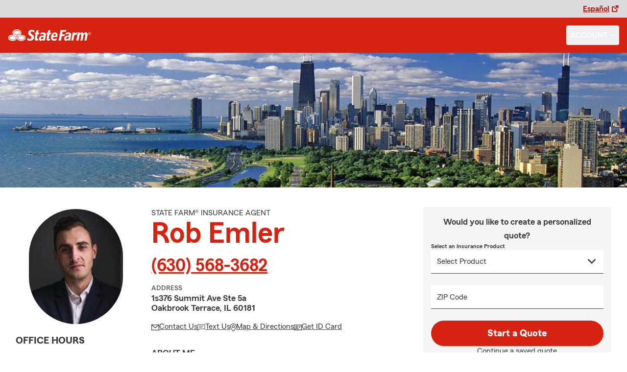

--- FILE ---
content_type: application/javascript
request_url: https://ephemera.mirus.io/cache/storage.googleapis.com/tintype.mirus.io/mx-static-shared-assets/master/382bf75bbaa1b2e5777c46149687fccbd9c7cd5f/js/utils.js
body_size: 622
content:
(()=>{(function(o,h){var l=o.__mirus_utilities={wrapper:function(r,n){var e=this;return e.wrapper_fn=n,e.original_fn=r,function(){return e.args=[].slice.call(arguments,0),e.wrapper_fn.apply(e,e.args)}},waiter:function(r,n){var e=this;return e.test_fn=r,e.callback=n,e.count=0,e.fn=function(){if(e.test_fn())return e.callback();e.count++,e.count<2e3&&setTimeout(e.fn,10)},e.fn},queryString:{encode:function(r){var n=[];for(var e in r){var t=r[e].constructor===Array?r[e].join(","):r[e];n.push(encodeURIComponent(e)+"="+encodeURIComponent(t))}return n.join("&")},decode:function(r){var n=function(u){return u=u.replace(/\+/g," "),u=u.replace(/%([EF][0-9A-F])%([89AB][0-9A-F])%([89AB][0-9A-F])/gi,function(f,s,p,d){var v=parseInt(s,16)-224,g=parseInt(p,16)-128;if(v==0&&g<32)return f;var A=parseInt(d,16)-128,m=(v<<12)+(g<<6)+A;return m>65535?f:String.fromCharCode(m)}),u=u.replace(/%([CD][0-9A-F])%([89AB][0-9A-F])/gi,function(f,s,p){var d=parseInt(s,16)-192;if(d<2)return f;var v=parseInt(p,16)-128;return String.fromCharCode((d<<6)+v)}),u=u.replace(/%([0-7][0-9A-F])/gi,function(f,s){return String.fromCharCode(parseInt(s,16))}),u},e={};r||(r=location.search),r.charAt(0)=="?"&&(r=r.substring(1));for(var t=/([^=&]+)(=([^&]*))?/g,a;a=t.exec(r);){var i=decodeURIComponent(a[1].replace(/\+/g," ")),c=a[3]?n(a[3]):"";e[i]?(e[i].constructor!==Array&&(e[i]=[e[i]]),e[i].push(c)):e[i]=c}return e}},getDataAttr:function(r){var n=h.getElementById(r);if(n){for(var e={},t=0;t<n.attributes.length;t++){var a=n.attributes[t];if(/^data-/.test(a.name)){var i=a.name.substr(5);e[i]=a.value}}return e}},getEmailOrPhone:function(r){var n={email:void 0,phone:void 0};if(!r)return n;var e=/^([A-Za-z0-9_\-\.])+\@([A-Za-z0-9_\-\.])+\.([A-Za-z]{2,4})$/.test(r),t=/^\(?([2-9][0-8][0-9])\)?[-. ]?([2-9][0-9]{2})[-. ]?([0-9]{4})$/.test(r);return n.email=e?r:void 0,n.phone=t?r:void 0,n},get$:function(){var r=typeof o._$mr<"u"?o._$mr:typeof o.$<"u"?o.$:null;if(!r){console.warn("utils -- $ not found");return}return r},setupAjaxCSRF:function(){var r=l.get$();r&&r&&r.ajaxSetup&&r.ajaxSetup({beforeSend:function(n){n.setRequestHeader("x-csrf-token",l.getMetaCSRF())}})},serializeFormObject:function(r){var n=l.get$();if(n){var e={},t=n(r).serializeArray();return n.each(t,function(){e[this.name]!==void 0?(e[this.name].push||(e[this.name]=[e[this.name]]),e[this.name].push(this.value||"")):e[this.name]=this.value||""}),e}},getMetaCSRF:function(){var r=l.getDataAttr("__mirus_csrftoken");if(r)return r.value},validPostalCode:function(r){if(!r)return!1;var n=/^\d{5}$/,e=/^([ABCEGHJKLMNPRSTVXY]\d[ABCEGHJKLMNPRSTVWXYZ])\ {0,1}(\d[ABCEGHJKLMNPRSTVWXYZ]\d)$/;return r=r.toUpperCase(),RegExp(n.source+"|"+e.source).test(r)},deepGet:function(r,n,e){if(r==null)return e;var t=function(a,i,c){if(a==null)return c;if(i.length===0)return a;var u=a[i[0]],f=i.slice(1);return t(u,f,c)};return n=n.replace(/\[(\w+)\]/g,".$1"),n=n.replace(/^\./,""),t(r,n.split("."),e)}}})(window,document);})();
